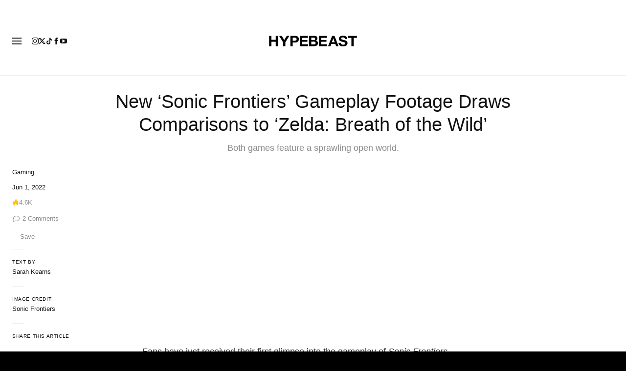

--- FILE ---
content_type: text/plain;charset=UTF-8
request_url: https://c.pub.network/v2/c
body_size: -259
content:
fecf1239-ed15-46c2-b7cb-d58bb9a7d6cb

--- FILE ---
content_type: text/plain;charset=UTF-8
request_url: https://c.pub.network/v2/c
body_size: -112
content:
e6f7d70f-1cab-40f0-b669-dc4c23437aaa